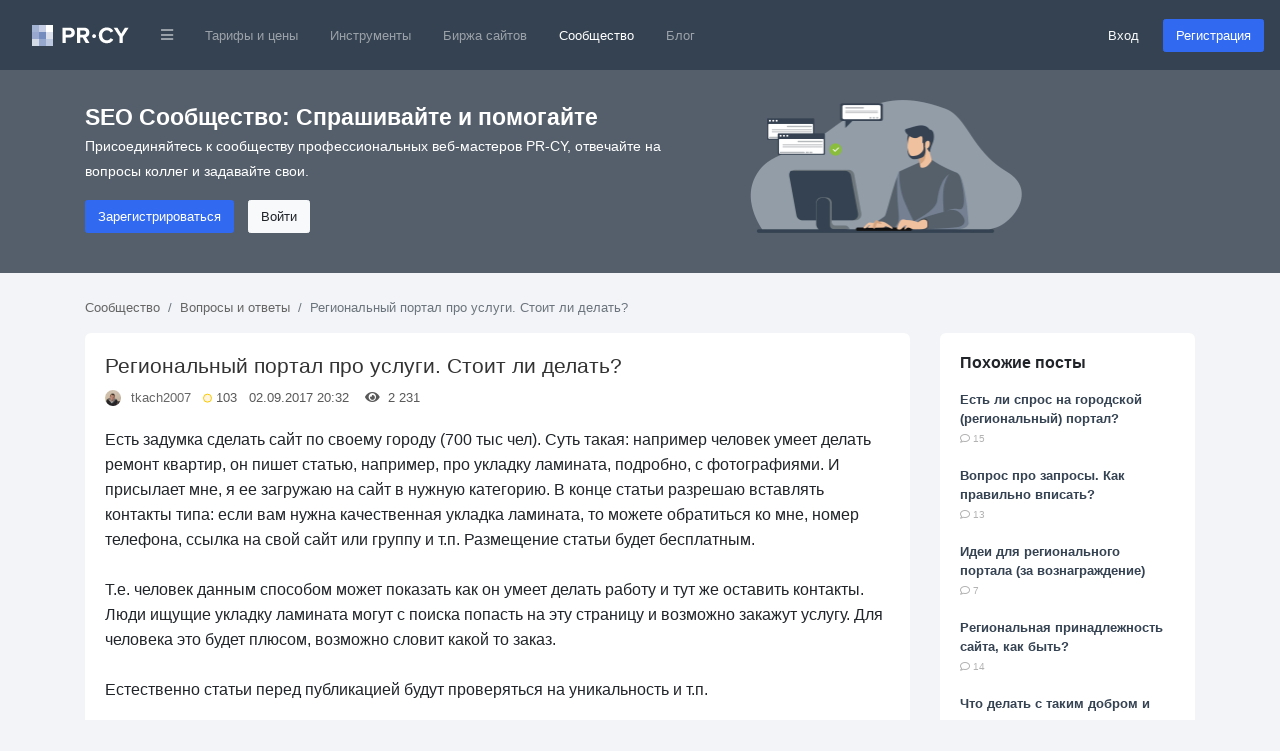

--- FILE ---
content_type: text/html; charset=utf-8
request_url: https://pr-cy.ru/qa/question/34605
body_size: 18301
content:
<!DOCTYPE html>
<html lang="ru">
<head>
<meta name="robots" content="noindex, nofollow">

<meta charset="utf-8">
<title>Региональный портал про услуги. Стоит ли делать? – QA PR-CY</title>

<meta name="description" content="Есть задумка сделать сайт по своему городу (700 тыс чел). Суть такая: например человек умеет делать ремонт квартир, он пишет статью, например, про укладку ламината, подробно, с фотографиями. И присылает мне, я ее загружаю на сайт в нужную категорию. " />
<meta name="bbd978d67995d0bf4a244fdcef17ea32" content="771f10f5e6802620c231b73ec784fac3">

<link rel="canonical" href="https://pr-cy.ru/qa/question/34605"/>


<meta property="og:title" content="Региональный портал про услуги. Стоит ли делать? – QA PR-CY" />
<meta property="og:description" content="Есть задумка сделать сайт по своему городу (700 тыс чел). Суть такая: например человек умеет делать ремонт квартир, он пишет статью, например, про укладку ламината, подробно, с фотографиями. И присылает мне, я ее загружаю на сайт в нужную категорию. " />
<meta name="referrer" content="origin">
  
  <meta name="viewport" content="width=device-width, initial-scale=1.0, maximum-scale=1">
  <meta name="apple-mobile-web-app-capable" content="yes" />
<link rel="shortcut icon" href="/favicon.ico" />
<link rel="icon" type="image/png" href="/images/favicon-120x120.png" sizes="120x120" />
<link rel="icon" type="image/png" href="/images/favicon-64x64.png" sizes="64x64" />
<link rel="icon" type="image/png" href="/images/favicon-48x48.png" sizes="48x48" />
<link rel="icon" type="image/png" href="/images/favicon-32x32.png" sizes="32x32" />
<link rel="icon" type="image/png" href="/images/favicon-16x16.png" sizes="16x16" />


<meta name="google-site-verification" content="FkwN4fZAYee-VGgyrKIEWq_FfB4eTAfYcT2CexfAjs0" />
<meta name='yandex-verification' content='615722f8154b873e' />

<!-- Styles  -->
<link rel="stylesheet" href="/src/dist/styles.css?v=1768562981">

  
  <!-- Scripts -->
    <script type="text/javascript">
      var BASE_URL = 'https://pr-cy.ru';
    </script>

    <script src="https://code.jquery.com/jquery-3.5.1.min.js" integrity="sha256-9/aliU8dGd2tb6OSsuzixeV4y/faTqgFtohetphbbj0=" crossorigin="anonymous"></script>
    <script src="https://cdn.jsdelivr.net/npm/popper.js@1.16.0/dist/umd/popper.min.js" integrity="sha384-Q6E9RHvbIyZFJoft+2mJbHaEWldlvI9IOYy5n3zV9zzTtmI3UksdQRVvoxMfooAo" crossorigin="anonymous"></script>
    <script src="https://stackpath.bootstrapcdn.com/bootstrap/4.5.0/js/bootstrap.min.js" integrity="sha384-OgVRvuATP1z7JjHLkuOU7Xw704+h835Lr+6QL9UvYjZE3Ipu6Tp75j7Bh/kR0JKI" crossorigin="anonymous"></script>

    <script>
      jQuery(function ($) {
        $('[data-toggle="popover"]').popover();
        $('[data-toggle="tooltip"]').tooltip();
      });

      // Back to top
      jQuery(function ($) {
        var offset = 220;
        var duration = 500;
        $(window).scroll(function () {
          if ($(this).scrollTop() > offset) {
            $('.back-to-top').fadeIn(duration);
          } else {
            $('.back-to-top').fadeOut(duration);
          }
        });
        $('.back-to-top').click(function (event) {
          event.preventDefault();
          $('html, body').animate({scrollTop: 0}, duration);
          return false;
        });
      });
    </script>

  <!-- Fonts -->

<script type="application/ld+json">
  {
    "@context" : "http://schema.org",
    "@type" : "Organization",
    "name" : "PR-CY",
    "url" : "https://pr-cy.ru",
    "sameAs" : [
      "https://vk.com/prcyru",
      "https://twitter.com/prcyru",
      "https://plus.google.com/+prcyru",
      "https://www.youtube.com/channel/UCouA7lqMzMePK18mjA_5gEw"
    ]
  }
</script>

<!-- Google Tag Manager -->
<script>
  window.dataLayer = window.dataLayer || [];
  
    </script>

  <!-- Google Tag Manager -->
  <script>
    (function(w,d,s,l,i){w[l]=w[l]||[];w[l].push({'gtm.start':
    new Date().getTime(),event:'gtm.js'});var f=d.getElementsByTagName(s)[0],
    j=d.createElement(s),dl=l!='dataLayer'?'&l='+l:'';j.async=true;j.src=
    'https://sst-gtm.hacklix.com/gtm.js?id='+i+dl;f.parentNode.insertBefore(j,f);
    })(window,document,'script','dataLayer','GTM-5PFVN2G');
  </script>
  <!-- End Google Tag Manager -->


</head>
<body class="bg-full">

<!-- Google Tag Manager (noscript) -->
<noscript><iframe src="https://sst-gtm.hacklix.com/ns.html?id=GTM-5PFVN2G"
  height="0" width="0" style="display:none;visibility:hidden"></iframe></noscript>
<!-- End Google Tag Manager (noscript) -->


<nav class="navbar navbar-expand-lg navbar-dark bg-dark-blue">
  <a class="navbar-brand" href="/" style="padding-left: 1rem">
          <svg xmlns="http://www.w3.org/2000/svg" width="97" height="21"><g fill="none" fill-rule="evenodd"><path fill="#A2B2D2" d="M0 0h7v7H0z"></path><path fill="#C6CEE5" d="M7 0h7v7H7z"></path><path fill="#FEFFFE" d="M14 0h7v7h-7z"></path><path fill="#98A7CE" d="M0 7h7v7H0z"></path><path fill="#758CBF" d="M7 7h7v7H7z"></path><path fill="#DBE0EC" d="M14 7h7v7h-7z"></path><path fill="#D2DAE6" d="M0 14h7v7H0z"></path><path fill="#96A8CE" d="M7 14h7v7H7z"></path><path fill="#BCC8E0" d="M14 14h7v7h-7z"></path><path fill="#FFF" d="M33.784 18v-5.45h3.91c3.312 0 5.152-2.278 5.152-4.946 0-2.69-1.817-4.945-5.152-4.945h-7.176V18h3.266zm3.473-8.326h-3.473v-4.14h3.473c1.288 0 2.254.782 2.254 2.07 0 1.265-.964 2.07-2.252 2.07zM57.49 18l-3.45-5.842c1.656-.39 3.358-1.84 3.358-4.554 0-2.852-1.955-4.945-5.152-4.945H45.07V18h3.266v-5.45h2.392L53.74 18h3.75zm-5.727-8.326h-3.427v-4.14h3.427c1.31 0 2.3.782 2.3 2.07 0 1.288-.99 2.07-2.3 2.07zm23.213 8.602c3.38 0 5.313-1.863 6.417-3.772l-2.806-1.357c-.644 1.265-2.024 2.23-3.61 2.23-2.784 0-4.808-2.138-4.808-5.036 0-2.896 2.022-5.035 4.805-5.035 1.587 0 2.967.99 3.61 2.23l2.807-1.38c-1.08-1.908-3.036-3.748-6.417-3.748-4.6 0-8.165 3.22-8.165 7.935 0 4.716 3.566 7.936 8.166 7.936zM90.792 18v-6.28l5.865-9.06H92.93l-3.77 6.163-3.82-6.164h-3.725l5.91 9.06V18h3.267zm-26.776-6.856c0-1.056-.888-1.944-1.944-1.944s-1.944.888-1.944 1.944c0 1.032.888 1.92 1.944 1.92s1.944-.888 1.944-1.92z"></path></g></svg>
      </a>
  <button class="navbar-toggler" type="button" data-toggle="collapse" data-target="#navbarMainNav" aria-controls="navbarMainNav" aria-expanded="false" aria-label="Toggle navigation">
    <span class="navbar-toggler-icon"></span>
  </button>
  <div class="collapse navbar-collapse" id="navbarMainNav">
    <ul class="navbar-nav mr-auto">
      <li class="nav-item dropdown">
        <a href="#" id="navbarDropdownLinks" class="nav-link" data-toggle="dropdown"><i class="fa fa-bars fa-xs"></i></a>
        <div class="dropdown-menu" aria-labelledby="navbarDropdownLinks">
          <a class="dropdown-item" href="https://pr-cy.ru/"><img src="/static/img/pr-cy/pr-cy.ru.svg" width="16" height="16" alt="PR-CY"> PR-CY</a>
          <a class="dropdown-item" href="https://line.pr-cy.ru/"><img src="/static/img/pr-cy/line.pr-cy.ru.svg" width="16" height="16" alt="Line.PR-CY"> Line.PR-CY</a>
          <a class="dropdown-item" href="https://sites.pr-cy.ru/"><img src="/static/img/pr-cy/sites.pr-cy.ru.svg" width="16" height="16" alt="Sites.PR-CY"> Sites.PR-CY</a>
          <a class="dropdown-item" href="https://pr-cy.ru/sale/">Биржа продажи сайтов</a>
          <a class="dropdown-item" href="https://audit.pr-cy.ru/" rel="nofollow">Ручной аудит сайтов</a>
          <a class="dropdown-item" href="https://talk.pr-cy.ru/" rel="nofollow">Форум вебмастеров</a>
        </div>
      </li>
      <li class="nav-item">
        <a class="nav-link" href="https://a.pr-cy.ru/prices/" rel="nofollow">Тарифы и цены</a>
      </li>
      <li class="nav-item ">
        <a class="nav-link" href="/tools/">Инструменты</a>
      </li>
      <li class="nav-item ">
        <a class="nav-link" href="/sale/">Биржа сайтов</a>
      </li>
      <li class="nav-item active">
        <a class="nav-link" href="/qa/">Сообщество</a></li>
      <li class="nav-item">
        <a class="nav-link" href="/news/">Блог</a>
      </li>
    </ul>

          <form class="form-inline">
        <a href="https://id.pr-cy.ru/signup/login/" class="pr-4 text-light" rel="nofollow">Вход</a>
        <a href="https://id.pr-cy.ru/signup/registration/" rel="nofollow" class="btn btn-info">Регистрация</a>
       </form>
      </div>
</nav>






  <style>
  .hero-singup {
    background: #555f6b;
    color: #ffffff;
    padding: 30px 0 40px;
  }
  .hero-singup__title {
    font-size: 1.42rem;
  }
  .hero-singup__desc {
    max-width: 600px;
    line-height: 1.8;
    font-size: 14px;
  }
  .hero-singup__actions a {
    margin-right: 10px;
  }
</style>
<div class="hero-singup">
  <div class="container">
    <div class="row">
      <div class="col-md-7 col-sm-12">
        <strong class="hero-singup__title" >SEO Сообщество: Спрашивайте и помогайте</strong>
        <p class="hero-singup__desc">Присоединяйтесь к сообществу профессиональных веб-мастеров PR-CY, отвечайте на вопросы коллег и задавайте свои.</p>
        <div class="hero-singup__actions">
          <a href="https://id.pr-cy.ru/signup/registration/" rel="nofollow" class="btn btn-info">Зарегистрироваться</a>
          <a href="https://id.pr-cy.ru/signup/login/" class="btn btn-light" rel="nofollow">Войти</a>
        </div>
      </div>
      <div class="col-md-5 d-none d-sm-none d-md-block">
        <img src="/images/hero-qa.png"
          alt="Q&A SEO" width="272">
      </div>
    </div>
  </div>
</div>

<div class="qa-body">
  <div class="container">
    <ol class="breadcrumb qa-breadcrumb">
      <li class="breadcrumb-item"><a href="/qa/">Сообщество</a></li>
      <li class="breadcrumb-item"><a href="/qa/category/Вопросы и ответы/">Вопросы и ответы</a></li>
      <li class="breadcrumb-item active">Региональный портал про услуги. Стоит ли делать?</li>
    </ol>
    
    <div class="row">
      <div class="col-md-9">
                  <div class="content-box" itemscope itemtype="http://schema.org/Question">
          <div class="content-box__post">
            <div class="question-box question-box--single js-question" id="question-34605">
              <h1 class="question-box__title" itemprop="name">
                Региональный портал про услуги. Стоит ли делать?              </h1>
              <div class="question-box__sub-menu">
                <img src="//selstorage.pr-cy.ru/id/userpics/e09327cb697bebdd1370f00b1dbcfce6_thumb.png" class="question-box__avatar" alt="tkach2007">
                <a href="https://id.pr-cy.ru/user/profile/tkach2007/">tkach2007</a> &nbsp;
                <div class="question-box__rating" title="Рейтинг">
                  <svg width="9" height="10" xmlns="http://www.w3.org/2000/svg"><circle cx="324.5" cy="270.146" r="4" transform="translate(-320 -265)" fill="#FFF4DF" stroke="#F9C900" fill-rule="evenodd"/></svg>
                  103                </div>
                &nbsp;
                02.09.2017 20:32 &nbsp;
                &nbsp;
                <i class="fa fa-eye"></i> &nbsp; 2&nbsp;231 &nbsp;
                &nbsp;
                              </div>
              <div class="question-box__text">
                Есть задумка сделать сайт по своему городу (700 тыс чел). Суть такая: например человек умеет делать ремонт квартир, он пишет статью, например, про укладку ламината, подробно, с фотографиями. И присылает мне, я ее загружаю на сайт в нужную категорию. В конце статьи разрешаю вставлять контакты типа: если вам нужна качественная укладка ламината, то можете обратиться ко мне, номер телефона, ссылка на свой сайт или группу и т.п. Размещение статьи будет бесплатным. <br><br>Т.е. человек данным способом может показать как он умеет делать работу и тут же оставить контакты. Люди ищущие укладку ламината могут с поиска попасть на эту страницу и возможно закажут услугу. Для человека это будет плюсом, возможно словит какой то заказ.<br><br>Естественно статьи перед публикацией будут проверяться на уникальность и т.п. <br><br>Как я буду зарабатывать:<br>1. Контекстная реклама.<br>2. Прямая реклама. Если стрельнет какой то коммерческий запрос, то прямо на той странице и размещать рекламу. Например стрельнул запрос "ремонт квартир", вот прямо в той категории и размещать эту рекламу.<br>3. Например человек хочет оставить активную ссылку на свой сайт то за это брать деньги.<br>В общем способов заработать можно придумать много. Но в приоритете конечно прямая реклама.<br><br>Заинтересовать людей написать статью я смогу.<br><br>Что думаете? Будет интересно кому то или это хрень все? <br><br><br>              </div>
              <div class="question-box__footer">
                <div
                  class="question-box__vote js-voteUp  "
                  onclick='Voter.vote(this, "question", 1)'
                >
                  <svg xmlns="http://www.w3.org/2000/svg" width="11.98" height="11.991" viewBox="0 0 11.98 11.991"><path fill="currentColor" fill-rule="nonzero" d="M6.995 0a1.997 1.997 0 0 1 1.997 1.996 3.78 3.78 0 0 1-.374 1.645l.064-.145h1.657c.859 0 1.563.66 1.635 1.5l.006.141V5.28l-.001.064-.001.06-.46 4.778a1.997 1.997 0 0 1-1.99 1.809H5.383l-.189-.037-1.129-.461h-.569v.498H0V3.998h3.496v.487h.38l1.07-1.375a2.64 2.64 0 0 0 .542-1.415l.007-.193A1.494 1.494 0 0 1 6.995 0Zm-.003 1a.494.494 0 0 0-.497.5c0 .804-.267 1.584-.76 2.222l-1.218 1.57-.15.193h-.871v5.008h.667l.19.037 1.127.46h4.048a.997.997 0 0 0 .976-.787l.018-.116.458-4.73v-.22a.64.64 0 0 0-.64-.64H7.101l.342-.716.273-.572c.181-.378.275-.792.275-1.212a.997.997 0 0 0-1-.997ZM2.496 4.998H1v5.992h1.496V4.998Z"/></svg>
                  <span class="js-ratingCaption">0</span>
                </div>
                <ul class="question-box__tags">
                  <li><i class="fa fa-tags"></i></li>
                                      <li><a href="/qa/tag/%D1%80%D0%B5%D0%B3%D0%B8%D0%BE%D0%BD%D0%B0%D0%BB%D1%8C%D0%BD%D1%8B%D0%B9+%D1%81%D0%B0%D0%B9%D1%82/">региональный сайт</a></li>
                                  </ul>
              </div>
            </div>
            <br>
            <div class="content-comments js-answersTree" id="answersTree34605">
              <!-- editor -->

<div class="content-comments__title">
  Ответы на пост (19)
      <a href="https://id.pr-cy.ru/signup/login/?r=http%3A%2F%2Fpr-cy.ru%2Fqa%2Fquestion%2F34605">Написать ответ</a>
  </div>

  <div class="guest-comments">
  <textarea class="form-control"rows="2" placeholder="Войдите, чтобы написать ответ." disabled="disabled"></textarea>
  <a class="btn btn-info" href="https://id.pr-cy.ru/signup/registration/" rel="nofollow">Быстрая регистрация для ответа</a>
  <a class="btn btn-link" href="https://id.pr-cy.ru/signup/login/?r=https%3A%2F%2Fpr-cy.ru%2Fqa%2Fquestion%2F34605" rel="nofollow">Войти</a>

</div>
      <div class="content-comment  js-answer indent_0 "
      id="answer205118"
      itemprop="suggestedAnswer"
      itemscope
      itemtype="http://schema.org/Answer"
    >
      <div class="content-comment__info">
        <a href="https://id.pr-cy.ru/user/profile/AlexBu/" rel="nofollow">
          <img class="content-comment__avatar" src="https://id.pr-cy.ru/assets/images/avatars/small.png" alt="AlexBu">
        </a>
        <a href="https://id.pr-cy.ru/user/profile/AlexBu/" rel="nofollow"><b>AlexBu</b></a>
        <div class="content-comment__rating" title="Рейтинг">
          <svg width="9" height="10" xmlns="http://www.w3.org/2000/svg"><circle cx="324.5" cy="270.146" r="4" transform="translate(-320 -265)" fill="#FFF4DF" stroke="#F9C900" fill-rule="evenodd"/></svg>
          33        </div>
        02.09.2017 21:24              </div>
      <div class="content-comment__wrap">
        <div class="content-comment__text js-comment-text" itemprop="text">
          Думаю, что для города с населением в 700к жителей уже что-то подобное придумано, но если нет, то задумку нужно воплощать пока не стало поздно. Для создания такого портала существуют специальные движки и скрипты.        </div>
        <div class="content-comment__controls">
          <div class="content-comment__vote js-voteUp disabled   " >
            <svg xmlns="http://www.w3.org/2000/svg" width="11.98" height="11.991" viewBox="0 0 11.98 11.991"><path fill="currentColor" fill-rule="nonzero" d="M6.995 0a1.997 1.997 0 0 1 1.997 1.996 3.78 3.78 0 0 1-.374 1.645l.064-.145h1.657c.859 0 1.563.66 1.635 1.5l.006.141V5.28l-.001.064-.001.06-.46 4.778a1.997 1.997 0 0 1-1.99 1.809H5.383l-.189-.037-1.129-.461h-.569v.498H0V3.998h3.496v.487h.38l1.07-1.375a2.64 2.64 0 0 0 .542-1.415l.007-.193A1.494 1.494 0 0 1 6.995 0Zm-.003 1a.494.494 0 0 0-.497.5c0 .804-.267 1.584-.76 2.222l-1.218 1.57-.15.193h-.871v5.008h.667l.19.037 1.127.46h4.048a.997.997 0 0 0 .976-.787l.018-.116.458-4.73v-.22a.64.64 0 0 0-.64-.64H7.101l.342-.716.273-.572c.181-.378.275-.792.275-1.212a.997.997 0 0 0-1-.997ZM2.496 4.998H1v5.992h1.496V4.998Z"/></svg>
            <span class="js-ratingCaption">0</span>
            <meta itemprop="upvoteCount" content="0" />
          </div>
                                                          </div>
        <div class="js-formHolder"></div>
      </div>
    </div>
        <div class="content-comment  js-answer indent_1 "
      id="answer205120"
      itemprop="suggestedAnswer"
      itemscope
      itemtype="http://schema.org/Answer"
    >
      <div class="content-comment__info">
        <a href="https://id.pr-cy.ru/user/profile/tkach2007/" rel="nofollow">
          <img class="content-comment__avatar" src="//selstorage.pr-cy.ru/id/userpics/e09327cb697bebdd1370f00b1dbcfce6_thumb.png" alt="tkach2007">
        </a>
        <a href="https://id.pr-cy.ru/user/profile/tkach2007/" rel="nofollow"><b>tkach2007</b></a>
        <div class="content-comment__rating" title="Рейтинг">
          <svg width="9" height="10" xmlns="http://www.w3.org/2000/svg"><circle cx="324.5" cy="270.146" r="4" transform="translate(-320 -265)" fill="#FFF4DF" stroke="#F9C900" fill-rule="evenodd"/></svg>
          103        </div>
        02.09.2017 21:26              </div>
      <div class="content-comment__wrap">
        <div class="content-comment__text js-comment-text" itemprop="text">
          Нет у нас ничего подобного. Есть сайты отзывов типа флампа, но они не особо популярны у нас        </div>
        <div class="content-comment__controls">
          <div class="content-comment__vote js-voteUp disabled   " >
            <svg xmlns="http://www.w3.org/2000/svg" width="11.98" height="11.991" viewBox="0 0 11.98 11.991"><path fill="currentColor" fill-rule="nonzero" d="M6.995 0a1.997 1.997 0 0 1 1.997 1.996 3.78 3.78 0 0 1-.374 1.645l.064-.145h1.657c.859 0 1.563.66 1.635 1.5l.006.141V5.28l-.001.064-.001.06-.46 4.778a1.997 1.997 0 0 1-1.99 1.809H5.383l-.189-.037-1.129-.461h-.569v.498H0V3.998h3.496v.487h.38l1.07-1.375a2.64 2.64 0 0 0 .542-1.415l.007-.193A1.494 1.494 0 0 1 6.995 0Zm-.003 1a.494.494 0 0 0-.497.5c0 .804-.267 1.584-.76 2.222l-1.218 1.57-.15.193h-.871v5.008h.667l.19.037 1.127.46h4.048a.997.997 0 0 0 .976-.787l.018-.116.458-4.73v-.22a.64.64 0 0 0-.64-.64H7.101l.342-.716.273-.572c.181-.378.275-.792.275-1.212a.997.997 0 0 0-1-.997ZM2.496 4.998H1v5.992h1.496V4.998Z"/></svg>
            <span class="js-ratingCaption">0</span>
            <meta itemprop="upvoteCount" content="0" />
          </div>
                                                          </div>
        <div class="js-formHolder"></div>
      </div>
    </div>
        <div class="content-comment  js-answer indent_0 "
      id="answer205122"
      itemprop="suggestedAnswer"
      itemscope
      itemtype="http://schema.org/Answer"
    >
      <div class="content-comment__info">
        <a href="https://id.pr-cy.ru/user/profile/Novich0k/" rel="nofollow">
          <img class="content-comment__avatar" src="https://id.pr-cy.ru/assets/images/avatars/small.png" alt="Novich0k">
        </a>
        <a href="https://id.pr-cy.ru/user/profile/Novich0k/" rel="nofollow"><b>Novich0k</b></a>
        <div class="content-comment__rating" title="Рейтинг">
          <svg width="9" height="10" xmlns="http://www.w3.org/2000/svg"><circle cx="324.5" cy="270.146" r="4" transform="translate(-320 -265)" fill="#FFF4DF" stroke="#F9C900" fill-rule="evenodd"/></svg>
          114        </div>
        02.09.2017 22:16              </div>
      <div class="content-comment__wrap">
        <div class="content-comment__text js-comment-text" itemprop="text">
          Как по мне, то хрень какая-то        </div>
        <div class="content-comment__controls">
          <div class="content-comment__vote js-voteUp disabled   " >
            <svg xmlns="http://www.w3.org/2000/svg" width="11.98" height="11.991" viewBox="0 0 11.98 11.991"><path fill="currentColor" fill-rule="nonzero" d="M6.995 0a1.997 1.997 0 0 1 1.997 1.996 3.78 3.78 0 0 1-.374 1.645l.064-.145h1.657c.859 0 1.563.66 1.635 1.5l.006.141V5.28l-.001.064-.001.06-.46 4.778a1.997 1.997 0 0 1-1.99 1.809H5.383l-.189-.037-1.129-.461h-.569v.498H0V3.998h3.496v.487h.38l1.07-1.375a2.64 2.64 0 0 0 .542-1.415l.007-.193A1.494 1.494 0 0 1 6.995 0Zm-.003 1a.494.494 0 0 0-.497.5c0 .804-.267 1.584-.76 2.222l-1.218 1.57-.15.193h-.871v5.008h.667l.19.037 1.127.46h4.048a.997.997 0 0 0 .976-.787l.018-.116.458-4.73v-.22a.64.64 0 0 0-.64-.64H7.101l.342-.716.273-.572c.181-.378.275-.792.275-1.212a.997.997 0 0 0-1-.997ZM2.496 4.998H1v5.992h1.496V4.998Z"/></svg>
            <span class="js-ratingCaption">0</span>
            <meta itemprop="upvoteCount" content="0" />
          </div>
                                                          </div>
        <div class="js-formHolder"></div>
      </div>
    </div>
        <div class="content-comment  js-answer indent_0 "
      id="answer205124"
      itemprop="suggestedAnswer"
      itemscope
      itemtype="http://schema.org/Answer"
    >
      <div class="content-comment__info">
        <a href="https://id.pr-cy.ru/user/profile/garik1331/" rel="nofollow">
          <img class="content-comment__avatar" src="//selstorage.pr-cy.ru/id/userpics/c0c8055862fd9f86d3aff05aa5ddbdcd_thumb.png" alt="garik1331">
        </a>
        <a href="https://id.pr-cy.ru/user/profile/garik1331/" rel="nofollow"><b>garik1331</b></a>
        <div class="content-comment__rating" title="Рейтинг">
          <svg width="9" height="10" xmlns="http://www.w3.org/2000/svg"><circle cx="324.5" cy="270.146" r="4" transform="translate(-320 -265)" fill="#FFF4DF" stroke="#F9C900" fill-rule="evenodd"/></svg>
          1434        </div>
        02.09.2017 22:55              </div>
      <div class="content-comment__wrap">
        <div class="content-comment__text js-comment-text" itemprop="text">
          Идея может и нормальная а бюджет то у вас надеюсь есть хороший <br />
        </div>
        <div class="content-comment__controls">
          <div class="content-comment__vote js-voteUp disabled   content-comment__vote-up" >
            <svg xmlns="http://www.w3.org/2000/svg" width="11.98" height="11.991" viewBox="0 0 11.98 11.991"><path fill="currentColor" fill-rule="nonzero" d="M6.995 0a1.997 1.997 0 0 1 1.997 1.996 3.78 3.78 0 0 1-.374 1.645l.064-.145h1.657c.859 0 1.563.66 1.635 1.5l.006.141V5.28l-.001.064-.001.06-.46 4.778a1.997 1.997 0 0 1-1.99 1.809H5.383l-.189-.037-1.129-.461h-.569v.498H0V3.998h3.496v.487h.38l1.07-1.375a2.64 2.64 0 0 0 .542-1.415l.007-.193A1.494 1.494 0 0 1 6.995 0Zm-.003 1a.494.494 0 0 0-.497.5c0 .804-.267 1.584-.76 2.222l-1.218 1.57-.15.193h-.871v5.008h.667l.19.037 1.127.46h4.048a.997.997 0 0 0 .976-.787l.018-.116.458-4.73v-.22a.64.64 0 0 0-.64-.64H7.101l.342-.716.273-.572c.181-.378.275-.792.275-1.212a.997.997 0 0 0-1-.997ZM2.496 4.998H1v5.992h1.496V4.998Z"/></svg>
            <span class="js-ratingCaption">1</span>
            <meta itemprop="upvoteCount" content="1" />
          </div>
                                                          </div>
        <div class="js-formHolder"></div>
      </div>
    </div>
        <div class="content-comment  js-answer indent_1 "
      id="answer205131"
      itemprop="suggestedAnswer"
      itemscope
      itemtype="http://schema.org/Answer"
    >
      <div class="content-comment__info">
        <a href="https://id.pr-cy.ru/user/profile/tkach2007/" rel="nofollow">
          <img class="content-comment__avatar" src="//selstorage.pr-cy.ru/id/userpics/e09327cb697bebdd1370f00b1dbcfce6_thumb.png" alt="tkach2007">
        </a>
        <a href="https://id.pr-cy.ru/user/profile/tkach2007/" rel="nofollow"><b>tkach2007</b></a>
        <div class="content-comment__rating" title="Рейтинг">
          <svg width="9" height="10" xmlns="http://www.w3.org/2000/svg"><circle cx="324.5" cy="270.146" r="4" transform="translate(-320 -265)" fill="#FFF4DF" stroke="#F9C900" fill-rule="evenodd"/></svg>
          103        </div>
        03.09.2017 06:10              </div>
      <div class="content-comment__wrap">
        <div class="content-comment__text js-comment-text" itemprop="text">
          Бюджета нет. Да и нет цели быстрой раскрутки сайта и быстрого заработка. Пускай он хоть год ничего не приносит. Контент будут писать люди (ну я на это надеюсь по крайней мере), а больше вложений и не нужно.        </div>
        <div class="content-comment__controls">
          <div class="content-comment__vote js-voteUp disabled   " >
            <svg xmlns="http://www.w3.org/2000/svg" width="11.98" height="11.991" viewBox="0 0 11.98 11.991"><path fill="currentColor" fill-rule="nonzero" d="M6.995 0a1.997 1.997 0 0 1 1.997 1.996 3.78 3.78 0 0 1-.374 1.645l.064-.145h1.657c.859 0 1.563.66 1.635 1.5l.006.141V5.28l-.001.064-.001.06-.46 4.778a1.997 1.997 0 0 1-1.99 1.809H5.383l-.189-.037-1.129-.461h-.569v.498H0V3.998h3.496v.487h.38l1.07-1.375a2.64 2.64 0 0 0 .542-1.415l.007-.193A1.494 1.494 0 0 1 6.995 0Zm-.003 1a.494.494 0 0 0-.497.5c0 .804-.267 1.584-.76 2.222l-1.218 1.57-.15.193h-.871v5.008h.667l.19.037 1.127.46h4.048a.997.997 0 0 0 .976-.787l.018-.116.458-4.73v-.22a.64.64 0 0 0-.64-.64H7.101l.342-.716.273-.572c.181-.378.275-.792.275-1.212a.997.997 0 0 0-1-.997ZM2.496 4.998H1v5.992h1.496V4.998Z"/></svg>
            <span class="js-ratingCaption">0</span>
            <meta itemprop="upvoteCount" content="0" />
          </div>
                                                          </div>
        <div class="js-formHolder"></div>
      </div>
    </div>
        <div class="content-comment  js-answer indent_0 "
      id="answer205125"
      itemprop="suggestedAnswer"
      itemscope
      itemtype="http://schema.org/Answer"
    >
      <div class="content-comment__info">
        <a href="https://id.pr-cy.ru/user/profile/DEVEARTS/" rel="nofollow">
          <img class="content-comment__avatar" src="//selstorage.pr-cy.ru/id/userpics/efd7cbb93f5f617706fc285e69b293d0_thumb.png" alt="DEVEARTS">
        </a>
        <a href="https://id.pr-cy.ru/user/profile/DEVEARTS/" rel="nofollow"><b>DEVEARTS</b></a>
        <div class="content-comment__rating" title="Рейтинг">
          <svg width="9" height="10" xmlns="http://www.w3.org/2000/svg"><circle cx="324.5" cy="270.146" r="4" transform="translate(-320 -265)" fill="#FFF4DF" stroke="#F9C900" fill-rule="evenodd"/></svg>
          39        </div>
        02.09.2017 23:15              </div>
      <div class="content-comment__wrap">
        <div class="content-comment__text js-comment-text" itemprop="text">
          Всё всегда упирается в бюджет        </div>
        <div class="content-comment__controls">
          <div class="content-comment__vote js-voteUp disabled   " >
            <svg xmlns="http://www.w3.org/2000/svg" width="11.98" height="11.991" viewBox="0 0 11.98 11.991"><path fill="currentColor" fill-rule="nonzero" d="M6.995 0a1.997 1.997 0 0 1 1.997 1.996 3.78 3.78 0 0 1-.374 1.645l.064-.145h1.657c.859 0 1.563.66 1.635 1.5l.006.141V5.28l-.001.064-.001.06-.46 4.778a1.997 1.997 0 0 1-1.99 1.809H5.383l-.189-.037-1.129-.461h-.569v.498H0V3.998h3.496v.487h.38l1.07-1.375a2.64 2.64 0 0 0 .542-1.415l.007-.193A1.494 1.494 0 0 1 6.995 0Zm-.003 1a.494.494 0 0 0-.497.5c0 .804-.267 1.584-.76 2.222l-1.218 1.57-.15.193h-.871v5.008h.667l.19.037 1.127.46h4.048a.997.997 0 0 0 .976-.787l.018-.116.458-4.73v-.22a.64.64 0 0 0-.64-.64H7.101l.342-.716.273-.572c.181-.378.275-.792.275-1.212a.997.997 0 0 0-1-.997ZM2.496 4.998H1v5.992h1.496V4.998Z"/></svg>
            <span class="js-ratingCaption">0</span>
            <meta itemprop="upvoteCount" content="0" />
          </div>
                                                          </div>
        <div class="js-formHolder"></div>
      </div>
    </div>
        <div class="content-comment  js-answer indent_0 "
      id="answer205126"
      itemprop="suggestedAnswer"
      itemscope
      itemtype="http://schema.org/Answer"
    >
      <div class="content-comment__info">
        <a href="https://id.pr-cy.ru/user/profile/DEVEARTS/" rel="nofollow">
          <img class="content-comment__avatar" src="//selstorage.pr-cy.ru/id/userpics/efd7cbb93f5f617706fc285e69b293d0_thumb.png" alt="DEVEARTS">
        </a>
        <a href="https://id.pr-cy.ru/user/profile/DEVEARTS/" rel="nofollow"><b>DEVEARTS</b></a>
        <div class="content-comment__rating" title="Рейтинг">
          <svg width="9" height="10" xmlns="http://www.w3.org/2000/svg"><circle cx="324.5" cy="270.146" r="4" transform="translate(-320 -265)" fill="#FFF4DF" stroke="#F9C900" fill-rule="evenodd"/></svg>
          39        </div>
        02.09.2017 23:21              </div>
      <div class="content-comment__wrap">
        <div class="content-comment__text js-comment-text" itemprop="text">
          всего лишь осталось загонять эти статьи в около топ хотя бы, делов то))))<br />
<br />
А если реально, то практически все интересные доходные ниши будут заняты корпоративными сайтами и это как минимум одна из проблем        </div>
        <div class="content-comment__controls">
          <div class="content-comment__vote js-voteUp disabled   " >
            <svg xmlns="http://www.w3.org/2000/svg" width="11.98" height="11.991" viewBox="0 0 11.98 11.991"><path fill="currentColor" fill-rule="nonzero" d="M6.995 0a1.997 1.997 0 0 1 1.997 1.996 3.78 3.78 0 0 1-.374 1.645l.064-.145h1.657c.859 0 1.563.66 1.635 1.5l.006.141V5.28l-.001.064-.001.06-.46 4.778a1.997 1.997 0 0 1-1.99 1.809H5.383l-.189-.037-1.129-.461h-.569v.498H0V3.998h3.496v.487h.38l1.07-1.375a2.64 2.64 0 0 0 .542-1.415l.007-.193A1.494 1.494 0 0 1 6.995 0Zm-.003 1a.494.494 0 0 0-.497.5c0 .804-.267 1.584-.76 2.222l-1.218 1.57-.15.193h-.871v5.008h.667l.19.037 1.127.46h4.048a.997.997 0 0 0 .976-.787l.018-.116.458-4.73v-.22a.64.64 0 0 0-.64-.64H7.101l.342-.716.273-.572c.181-.378.275-.792.275-1.212a.997.997 0 0 0-1-.997ZM2.496 4.998H1v5.992h1.496V4.998Z"/></svg>
            <span class="js-ratingCaption">0</span>
            <meta itemprop="upvoteCount" content="0" />
          </div>
                                                          </div>
        <div class="js-formHolder"></div>
      </div>
    </div>
        <div class="content-comment  js-answer indent_1 "
      id="answer205130"
      itemprop="suggestedAnswer"
      itemscope
      itemtype="http://schema.org/Answer"
    >
      <div class="content-comment__info">
        <a href="https://id.pr-cy.ru/user/profile/tkach2007/" rel="nofollow">
          <img class="content-comment__avatar" src="//selstorage.pr-cy.ru/id/userpics/e09327cb697bebdd1370f00b1dbcfce6_thumb.png" alt="tkach2007">
        </a>
        <a href="https://id.pr-cy.ru/user/profile/tkach2007/" rel="nofollow"><b>tkach2007</b></a>
        <div class="content-comment__rating" title="Рейтинг">
          <svg width="9" height="10" xmlns="http://www.w3.org/2000/svg"><circle cx="324.5" cy="270.146" r="4" transform="translate(-320 -265)" fill="#FFF4DF" stroke="#F9C900" fill-rule="evenodd"/></svg>
          103        </div>
        03.09.2017 06:08              </div>
      <div class="content-comment__wrap">
        <div class="content-comment__text js-comment-text" itemprop="text">
          У нас в некоторых нишах конкуренция слабая. Вот я произвожу декоративный камень, создал сайт, оптимизировал, закупил несколько ссылок, через пару месяцев он стал получать трафик с поиска. Стал наравне с конкурентами, сейчас уже почти все нужные запросы в ТОП 10. Некоторые ТОП 3. Я думаю создать &quot;околотоп&quot; будет не слишком сложно. Конечно в запросах типа &quot;натяжные потолки&quot;, &quot;окна пвх&quot; и т.п. сложно будет пробиться, там монстры сидят, а в других темах думаю полегче будет.         </div>
        <div class="content-comment__controls">
          <div class="content-comment__vote js-voteUp disabled   " >
            <svg xmlns="http://www.w3.org/2000/svg" width="11.98" height="11.991" viewBox="0 0 11.98 11.991"><path fill="currentColor" fill-rule="nonzero" d="M6.995 0a1.997 1.997 0 0 1 1.997 1.996 3.78 3.78 0 0 1-.374 1.645l.064-.145h1.657c.859 0 1.563.66 1.635 1.5l.006.141V5.28l-.001.064-.001.06-.46 4.778a1.997 1.997 0 0 1-1.99 1.809H5.383l-.189-.037-1.129-.461h-.569v.498H0V3.998h3.496v.487h.38l1.07-1.375a2.64 2.64 0 0 0 .542-1.415l.007-.193A1.494 1.494 0 0 1 6.995 0Zm-.003 1a.494.494 0 0 0-.497.5c0 .804-.267 1.584-.76 2.222l-1.218 1.57-.15.193h-.871v5.008h.667l.19.037 1.127.46h4.048a.997.997 0 0 0 .976-.787l.018-.116.458-4.73v-.22a.64.64 0 0 0-.64-.64H7.101l.342-.716.273-.572c.181-.378.275-.792.275-1.212a.997.997 0 0 0-1-.997ZM2.496 4.998H1v5.992h1.496V4.998Z"/></svg>
            <span class="js-ratingCaption">0</span>
            <meta itemprop="upvoteCount" content="0" />
          </div>
                                                          </div>
        <div class="js-formHolder"></div>
      </div>
    </div>
        <div class="content-comment  js-answer indent_0 "
      id="answer205128"
      itemprop="suggestedAnswer"
      itemscope
      itemtype="http://schema.org/Answer"
    >
      <div class="content-comment__info">
        <a href="https://id.pr-cy.ru/user/profile/id/404962/" rel="nofollow">
          <img class="content-comment__avatar" src="//selstorage.pr-cy.ru/id/userpics/7bcfced5c51be541372f21034ad55eef_thumb.png" alt="Денис Стародубцев">
        </a>
        <a href="https://id.pr-cy.ru/user/profile/id/404962/" rel="nofollow"><b>Денис Стародубцев</b></a>
        <div class="content-comment__rating" title="Рейтинг">
          <svg width="9" height="10" xmlns="http://www.w3.org/2000/svg"><circle cx="324.5" cy="270.146" r="4" transform="translate(-320 -265)" fill="#FFF4DF" stroke="#F9C900" fill-rule="evenodd"/></svg>
          163        </div>
        03.09.2017 03:22              </div>
      <div class="content-comment__wrap">
        <div class="content-comment__text js-comment-text" itemprop="text">
          тут ключевое &quot;пишет статью и высылает ее мне&quot;. Мечтай, ага.        </div>
        <div class="content-comment__controls">
          <div class="content-comment__vote js-voteUp disabled   content-comment__vote-up" >
            <svg xmlns="http://www.w3.org/2000/svg" width="11.98" height="11.991" viewBox="0 0 11.98 11.991"><path fill="currentColor" fill-rule="nonzero" d="M6.995 0a1.997 1.997 0 0 1 1.997 1.996 3.78 3.78 0 0 1-.374 1.645l.064-.145h1.657c.859 0 1.563.66 1.635 1.5l.006.141V5.28l-.001.064-.001.06-.46 4.778a1.997 1.997 0 0 1-1.99 1.809H5.383l-.189-.037-1.129-.461h-.569v.498H0V3.998h3.496v.487h.38l1.07-1.375a2.64 2.64 0 0 0 .542-1.415l.007-.193A1.494 1.494 0 0 1 6.995 0Zm-.003 1a.494.494 0 0 0-.497.5c0 .804-.267 1.584-.76 2.222l-1.218 1.57-.15.193h-.871v5.008h.667l.19.037 1.127.46h4.048a.997.997 0 0 0 .976-.787l.018-.116.458-4.73v-.22a.64.64 0 0 0-.64-.64H7.101l.342-.716.273-.572c.181-.378.275-.792.275-1.212a.997.997 0 0 0-1-.997ZM2.496 4.998H1v5.992h1.496V4.998Z"/></svg>
            <span class="js-ratingCaption">2</span>
            <meta itemprop="upvoteCount" content="2" />
          </div>
                                                          </div>
        <div class="js-formHolder"></div>
      </div>
    </div>
        <div class="content-comment  js-answer indent_1 "
      id="answer205129"
      itemprop="suggestedAnswer"
      itemscope
      itemtype="http://schema.org/Answer"
    >
      <div class="content-comment__info">
        <a href="https://id.pr-cy.ru/user/profile/tkach2007/" rel="nofollow">
          <img class="content-comment__avatar" src="//selstorage.pr-cy.ru/id/userpics/e09327cb697bebdd1370f00b1dbcfce6_thumb.png" alt="tkach2007">
        </a>
        <a href="https://id.pr-cy.ru/user/profile/tkach2007/" rel="nofollow"><b>tkach2007</b></a>
        <div class="content-comment__rating" title="Рейтинг">
          <svg width="9" height="10" xmlns="http://www.w3.org/2000/svg"><circle cx="324.5" cy="270.146" r="4" transform="translate(-320 -265)" fill="#FFF4DF" stroke="#F9C900" fill-rule="evenodd"/></svg>
          103        </div>
        03.09.2017 06:03              </div>
      <div class="content-comment__wrap">
        <div class="content-comment__text js-comment-text" itemprop="text">
          Ну в целях рекламы своего продукта или услуги возможно и будут писать. Ведь размещение бесплатное. Я вот также офлайн бизнесом занимаюсь и если бы мне предложили такое, то я бы скорее всего согласился. Здесь нужно грамотно составить письмо, чтобы оно заинтересовало людей.         </div>
        <div class="content-comment__controls">
          <div class="content-comment__vote js-voteUp disabled   " >
            <svg xmlns="http://www.w3.org/2000/svg" width="11.98" height="11.991" viewBox="0 0 11.98 11.991"><path fill="currentColor" fill-rule="nonzero" d="M6.995 0a1.997 1.997 0 0 1 1.997 1.996 3.78 3.78 0 0 1-.374 1.645l.064-.145h1.657c.859 0 1.563.66 1.635 1.5l.006.141V5.28l-.001.064-.001.06-.46 4.778a1.997 1.997 0 0 1-1.99 1.809H5.383l-.189-.037-1.129-.461h-.569v.498H0V3.998h3.496v.487h.38l1.07-1.375a2.64 2.64 0 0 0 .542-1.415l.007-.193A1.494 1.494 0 0 1 6.995 0Zm-.003 1a.494.494 0 0 0-.497.5c0 .804-.267 1.584-.76 2.222l-1.218 1.57-.15.193h-.871v5.008h.667l.19.037 1.127.46h4.048a.997.997 0 0 0 .976-.787l.018-.116.458-4.73v-.22a.64.64 0 0 0-.64-.64H7.101l.342-.716.273-.572c.181-.378.275-.792.275-1.212a.997.997 0 0 0-1-.997ZM2.496 4.998H1v5.992h1.496V4.998Z"/></svg>
            <span class="js-ratingCaption">0</span>
            <meta itemprop="upvoteCount" content="0" />
          </div>
                                                          </div>
        <div class="js-formHolder"></div>
      </div>
    </div>
        <div class="content-comment  js-answer indent_1 "
      id="answer205132"
      itemprop="suggestedAnswer"
      itemscope
      itemtype="http://schema.org/Answer"
    >
      <div class="content-comment__info">
        <a href="https://id.pr-cy.ru/user/profile/tkach2007/" rel="nofollow">
          <img class="content-comment__avatar" src="//selstorage.pr-cy.ru/id/userpics/e09327cb697bebdd1370f00b1dbcfce6_thumb.png" alt="tkach2007">
        </a>
        <a href="https://id.pr-cy.ru/user/profile/tkach2007/" rel="nofollow"><b>tkach2007</b></a>
        <div class="content-comment__rating" title="Рейтинг">
          <svg width="9" height="10" xmlns="http://www.w3.org/2000/svg"><circle cx="324.5" cy="270.146" r="4" transform="translate(-320 -265)" fill="#FFF4DF" stroke="#F9C900" fill-rule="evenodd"/></svg>
          103        </div>
        03.09.2017 06:12              </div>
      <div class="content-comment__wrap">
        <div class="content-comment__text js-comment-text" itemprop="text">
          Был в свое время сайт про аренду спецтехники по своему региону. Люди как-то находили этот сайт и отправляли свои объявления - я их загружал на сайт.        </div>
        <div class="content-comment__controls">
          <div class="content-comment__vote js-voteUp disabled   " >
            <svg xmlns="http://www.w3.org/2000/svg" width="11.98" height="11.991" viewBox="0 0 11.98 11.991"><path fill="currentColor" fill-rule="nonzero" d="M6.995 0a1.997 1.997 0 0 1 1.997 1.996 3.78 3.78 0 0 1-.374 1.645l.064-.145h1.657c.859 0 1.563.66 1.635 1.5l.006.141V5.28l-.001.064-.001.06-.46 4.778a1.997 1.997 0 0 1-1.99 1.809H5.383l-.189-.037-1.129-.461h-.569v.498H0V3.998h3.496v.487h.38l1.07-1.375a2.64 2.64 0 0 0 .542-1.415l.007-.193A1.494 1.494 0 0 1 6.995 0Zm-.003 1a.494.494 0 0 0-.497.5c0 .804-.267 1.584-.76 2.222l-1.218 1.57-.15.193h-.871v5.008h.667l.19.037 1.127.46h4.048a.997.997 0 0 0 .976-.787l.018-.116.458-4.73v-.22a.64.64 0 0 0-.64-.64H7.101l.342-.716.273-.572c.181-.378.275-.792.275-1.212a.997.997 0 0 0-1-.997ZM2.496 4.998H1v5.992h1.496V4.998Z"/></svg>
            <span class="js-ratingCaption">0</span>
            <meta itemprop="upvoteCount" content="0" />
          </div>
                                                          </div>
        <div class="js-formHolder"></div>
      </div>
    </div>
        <div class="content-comment  js-answer indent_0 "
      id="answer205135"
      itemprop="suggestedAnswer"
      itemscope
      itemtype="http://schema.org/Answer"
    >
      <div class="content-comment__info">
        <a href="https://id.pr-cy.ru/user/profile/warman4ik/" rel="nofollow">
          <img class="content-comment__avatar" src="//selstorage.pr-cy.ru/id/userpics/1a9a66e97778bd0d8e3c766056ef5462_thumb.png" alt="warman4ik">
        </a>
        <a href="https://id.pr-cy.ru/user/profile/warman4ik/" rel="nofollow"><b>warman4ik</b></a>
        <div class="content-comment__rating" title="Рейтинг">
          <svg width="9" height="10" xmlns="http://www.w3.org/2000/svg"><circle cx="324.5" cy="270.146" r="4" transform="translate(-320 -265)" fill="#FFF4DF" stroke="#F9C900" fill-rule="evenodd"/></svg>
          23        </div>
        03.09.2017 07:10              </div>
      <div class="content-comment__wrap">
        <div class="content-comment__text js-comment-text" itemprop="text">
          Если вы будете работать по такой схеме то шанс успеха минимальный имхо.<br />
Нужно всё автоматизировать, зачем человеку тратить время на написание статьи и потом ждать с моря погоды пока вы её разместите на сайте?<br />
Тем более учитывая что такие гиганты как авито и тому подобные не дадут вам особо разгуляться.        </div>
        <div class="content-comment__controls">
          <div class="content-comment__vote js-voteUp disabled   content-comment__vote-up" >
            <svg xmlns="http://www.w3.org/2000/svg" width="11.98" height="11.991" viewBox="0 0 11.98 11.991"><path fill="currentColor" fill-rule="nonzero" d="M6.995 0a1.997 1.997 0 0 1 1.997 1.996 3.78 3.78 0 0 1-.374 1.645l.064-.145h1.657c.859 0 1.563.66 1.635 1.5l.006.141V5.28l-.001.064-.001.06-.46 4.778a1.997 1.997 0 0 1-1.99 1.809H5.383l-.189-.037-1.129-.461h-.569v.498H0V3.998h3.496v.487h.38l1.07-1.375a2.64 2.64 0 0 0 .542-1.415l.007-.193A1.494 1.494 0 0 1 6.995 0Zm-.003 1a.494.494 0 0 0-.497.5c0 .804-.267 1.584-.76 2.222l-1.218 1.57-.15.193h-.871v5.008h.667l.19.037 1.127.46h4.048a.997.997 0 0 0 .976-.787l.018-.116.458-4.73v-.22a.64.64 0 0 0-.64-.64H7.101l.342-.716.273-.572c.181-.378.275-.792.275-1.212a.997.997 0 0 0-1-.997ZM2.496 4.998H1v5.992h1.496V4.998Z"/></svg>
            <span class="js-ratingCaption">2</span>
            <meta itemprop="upvoteCount" content="2" />
          </div>
                                                          </div>
        <div class="js-formHolder"></div>
      </div>
    </div>
        <div class="content-comment  js-answer indent_1 "
      id="answer205136"
      itemprop="suggestedAnswer"
      itemscope
      itemtype="http://schema.org/Answer"
    >
      <div class="content-comment__info">
        <a href="https://id.pr-cy.ru/user/profile/tkach2007/" rel="nofollow">
          <img class="content-comment__avatar" src="//selstorage.pr-cy.ru/id/userpics/e09327cb697bebdd1370f00b1dbcfce6_thumb.png" alt="tkach2007">
        </a>
        <a href="https://id.pr-cy.ru/user/profile/tkach2007/" rel="nofollow"><b>tkach2007</b></a>
        <div class="content-comment__rating" title="Рейтинг">
          <svg width="9" height="10" xmlns="http://www.w3.org/2000/svg"><circle cx="324.5" cy="270.146" r="4" transform="translate(-320 -265)" fill="#FFF4DF" stroke="#F9C900" fill-rule="evenodd"/></svg>
          103        </div>
        03.09.2017 07:33              </div>
      <div class="content-comment__wrap">
        <div class="content-comment__text js-comment-text" itemprop="text">
          А что оптимизировать? Добавление статьи?<br />
Суть в том, что человек с помощью статьи покажет, что он действительно умеет делать эту работу. <br />
На авито только список услуг, а как и кто именно делает эту работу непонятно.<br />
Вот мне понадобилось поменять как-то сантехнику, я забиваю в поиске &quot;замена сантехники&quot; мне вылазят куча сайтов, где расписано какие они крутые, всякие счетчики (типа успей пока скидка есть) и всякая другая ненужная информация. А мне то надо было убедиться реально ли они могут сделать качественно, что я хочу? Вдруг за этими сайтами жопорукие узбеки сидят и приедут мне налепят... <br />
В итоге я через знакомых нашел сантехника, по рекомендации. <br />
Но не у всех есть такие знакомые. А мой сайт поможет таким людям выбрать специалиста        </div>
        <div class="content-comment__controls">
          <div class="content-comment__vote js-voteUp disabled   " >
            <svg xmlns="http://www.w3.org/2000/svg" width="11.98" height="11.991" viewBox="0 0 11.98 11.991"><path fill="currentColor" fill-rule="nonzero" d="M6.995 0a1.997 1.997 0 0 1 1.997 1.996 3.78 3.78 0 0 1-.374 1.645l.064-.145h1.657c.859 0 1.563.66 1.635 1.5l.006.141V5.28l-.001.064-.001.06-.46 4.778a1.997 1.997 0 0 1-1.99 1.809H5.383l-.189-.037-1.129-.461h-.569v.498H0V3.998h3.496v.487h.38l1.07-1.375a2.64 2.64 0 0 0 .542-1.415l.007-.193A1.494 1.494 0 0 1 6.995 0Zm-.003 1a.494.494 0 0 0-.497.5c0 .804-.267 1.584-.76 2.222l-1.218 1.57-.15.193h-.871v5.008h.667l.19.037 1.127.46h4.048a.997.997 0 0 0 .976-.787l.018-.116.458-4.73v-.22a.64.64 0 0 0-.64-.64H7.101l.342-.716.273-.572c.181-.378.275-.792.275-1.212a.997.997 0 0 0-1-.997ZM2.496 4.998H1v5.992h1.496V4.998Z"/></svg>
            <span class="js-ratingCaption">0</span>
            <meta itemprop="upvoteCount" content="0" />
          </div>
                                                          </div>
        <div class="js-formHolder"></div>
      </div>
    </div>
        <div class="content-comment  js-answer indent_0 "
      id="answer205137"
      itemprop="suggestedAnswer"
      itemscope
      itemtype="http://schema.org/Answer"
    >
      <div class="content-comment__info">
        <a href="https://id.pr-cy.ru/user/profile/id/404962/" rel="nofollow">
          <img class="content-comment__avatar" src="//selstorage.pr-cy.ru/id/userpics/7bcfced5c51be541372f21034ad55eef_thumb.png" alt="Денис Стародубцев">
        </a>
        <a href="https://id.pr-cy.ru/user/profile/id/404962/" rel="nofollow"><b>Денис Стародубцев</b></a>
        <div class="content-comment__rating" title="Рейтинг">
          <svg width="9" height="10" xmlns="http://www.w3.org/2000/svg"><circle cx="324.5" cy="270.146" r="4" transform="translate(-320 -265)" fill="#FFF4DF" stroke="#F9C900" fill-rule="evenodd"/></svg>
          163        </div>
        03.09.2017 07:41              </div>
      <div class="content-comment__wrap">
        <div class="content-comment__text js-comment-text" itemprop="text">
          попробуй если так уверен, хуже не будет        </div>
        <div class="content-comment__controls">
          <div class="content-comment__vote js-voteUp disabled   " >
            <svg xmlns="http://www.w3.org/2000/svg" width="11.98" height="11.991" viewBox="0 0 11.98 11.991"><path fill="currentColor" fill-rule="nonzero" d="M6.995 0a1.997 1.997 0 0 1 1.997 1.996 3.78 3.78 0 0 1-.374 1.645l.064-.145h1.657c.859 0 1.563.66 1.635 1.5l.006.141V5.28l-.001.064-.001.06-.46 4.778a1.997 1.997 0 0 1-1.99 1.809H5.383l-.189-.037-1.129-.461h-.569v.498H0V3.998h3.496v.487h.38l1.07-1.375a2.64 2.64 0 0 0 .542-1.415l.007-.193A1.494 1.494 0 0 1 6.995 0Zm-.003 1a.494.494 0 0 0-.497.5c0 .804-.267 1.584-.76 2.222l-1.218 1.57-.15.193h-.871v5.008h.667l.19.037 1.127.46h4.048a.997.997 0 0 0 .976-.787l.018-.116.458-4.73v-.22a.64.64 0 0 0-.64-.64H7.101l.342-.716.273-.572c.181-.378.275-.792.275-1.212a.997.997 0 0 0-1-.997ZM2.496 4.998H1v5.992h1.496V4.998Z"/></svg>
            <span class="js-ratingCaption">0</span>
            <meta itemprop="upvoteCount" content="0" />
          </div>
                                                          </div>
        <div class="js-formHolder"></div>
      </div>
    </div>
        <div class="content-comment  js-answer indent_0 "
      id="answer205144"
      itemprop="suggestedAnswer"
      itemscope
      itemtype="http://schema.org/Answer"
    >
      <div class="content-comment__info">
        <a href="https://id.pr-cy.ru/user/profile/DEVEARTS/" rel="nofollow">
          <img class="content-comment__avatar" src="//selstorage.pr-cy.ru/id/userpics/efd7cbb93f5f617706fc285e69b293d0_thumb.png" alt="DEVEARTS">
        </a>
        <a href="https://id.pr-cy.ru/user/profile/DEVEARTS/" rel="nofollow"><b>DEVEARTS</b></a>
        <div class="content-comment__rating" title="Рейтинг">
          <svg width="9" height="10" xmlns="http://www.w3.org/2000/svg"><circle cx="324.5" cy="270.146" r="4" transform="translate(-320 -265)" fill="#FFF4DF" stroke="#F9C900" fill-rule="evenodd"/></svg>
          39        </div>
        03.09.2017 10:17              </div>
      <div class="content-comment__wrap">
        <div class="content-comment__text js-comment-text" itemprop="text">
          Ну а если уж совсем откровенно, ни какого велосипеда Вы не придумали, либо любой каталог статей этому пример, смысл грубо говоря такой же. <br />
Вообщем без обид, но ровным счётом не продуманно ничего, надо ещё думать над всем этим, монетизация такова ресурса, очень трудозатратна, особенно если Вы не сможете львиную долю работы делать или вливать приличные средства, а касаемо ответа &quot; пускай он хоть год ничего не приносит&quot;, назревает вопрос, а зачем его тогда создавать?        </div>
        <div class="content-comment__controls">
          <div class="content-comment__vote js-voteUp disabled   " >
            <svg xmlns="http://www.w3.org/2000/svg" width="11.98" height="11.991" viewBox="0 0 11.98 11.991"><path fill="currentColor" fill-rule="nonzero" d="M6.995 0a1.997 1.997 0 0 1 1.997 1.996 3.78 3.78 0 0 1-.374 1.645l.064-.145h1.657c.859 0 1.563.66 1.635 1.5l.006.141V5.28l-.001.064-.001.06-.46 4.778a1.997 1.997 0 0 1-1.99 1.809H5.383l-.189-.037-1.129-.461h-.569v.498H0V3.998h3.496v.487h.38l1.07-1.375a2.64 2.64 0 0 0 .542-1.415l.007-.193A1.494 1.494 0 0 1 6.995 0Zm-.003 1a.494.494 0 0 0-.497.5c0 .804-.267 1.584-.76 2.222l-1.218 1.57-.15.193h-.871v5.008h.667l.19.037 1.127.46h4.048a.997.997 0 0 0 .976-.787l.018-.116.458-4.73v-.22a.64.64 0 0 0-.64-.64H7.101l.342-.716.273-.572c.181-.378.275-.792.275-1.212a.997.997 0 0 0-1-.997ZM2.496 4.998H1v5.992h1.496V4.998Z"/></svg>
            <span class="js-ratingCaption">0</span>
            <meta itemprop="upvoteCount" content="0" />
          </div>
                                                          </div>
        <div class="js-formHolder"></div>
      </div>
    </div>
        <div class="content-comment  js-answer indent_0 "
      id="answer205146"
      itemprop="suggestedAnswer"
      itemscope
      itemtype="http://schema.org/Answer"
    >
      <div class="content-comment__info">
        <a href="https://id.pr-cy.ru/user/profile/Mikhailissimo/" rel="nofollow">
          <img class="content-comment__avatar" src="https://id.pr-cy.ru/assets/images/avatars/small.png" alt="Mikhailissimo">
        </a>
        <a href="https://id.pr-cy.ru/user/profile/Mikhailissimo/" rel="nofollow"><b>Mikhailissimo</b></a>
        <div class="content-comment__rating" title="Рейтинг">
          <svg width="9" height="10" xmlns="http://www.w3.org/2000/svg"><circle cx="324.5" cy="270.146" r="4" transform="translate(-320 -265)" fill="#FFF4DF" stroke="#F9C900" fill-rule="evenodd"/></svg>
          87        </div>
        03.09.2017 10:41              </div>
      <div class="content-comment__wrap">
        <div class="content-comment__text js-comment-text" itemprop="text">
          По сути дела, получится тупо каталог статей со ссылками. Это будет совершенно неинтересно и, имхо, довольно безрезультатно.<br />
<br />
Если такое и делать, то можно преподнести в более интересном свете: не как статейник со ссылками, а социальный проект с интервью с интересными жителями района.<br />
<br />
Т.е. вы публикуете не тупо статьи, а полноценные интервью с теми, кто оказывает услуги или что-то производит, подавая это не как рекламу, а как разговор с успешным местным жителем, разбавляя это интервью с теми, кто просто имеет какое-нибудь интересное хобби (тоже из числа местных). На выходе получается не каталог статей, а полноценный региональный портал с интересной идеей, вокруг которого можно собрать сообщество, которому будет действительно любопытно следить за новыми материалами.<br />
<br />
Накидать &quot;типовой&quot; план интервью, корректируя его под конкретного человека, не так уж и сложно, а сами интервью можно проводить через электропочту или мессенджеры, просто разослав вопросы заинтересованным людям и оговорив условия. Вполне вероятно, что это будет воспринято более позитивно, потому что &quot;напишите для нас статью, а мы поставим ссылку&quot; - это трешак по сути, а &quot;мы местный онлайн-журнал и хотим взять у вас интервью&quot; - это даже солидно.        </div>
        <div class="content-comment__controls">
          <div class="content-comment__vote js-voteUp disabled   content-comment__vote-up" >
            <svg xmlns="http://www.w3.org/2000/svg" width="11.98" height="11.991" viewBox="0 0 11.98 11.991"><path fill="currentColor" fill-rule="nonzero" d="M6.995 0a1.997 1.997 0 0 1 1.997 1.996 3.78 3.78 0 0 1-.374 1.645l.064-.145h1.657c.859 0 1.563.66 1.635 1.5l.006.141V5.28l-.001.064-.001.06-.46 4.778a1.997 1.997 0 0 1-1.99 1.809H5.383l-.189-.037-1.129-.461h-.569v.498H0V3.998h3.496v.487h.38l1.07-1.375a2.64 2.64 0 0 0 .542-1.415l.007-.193A1.494 1.494 0 0 1 6.995 0Zm-.003 1a.494.494 0 0 0-.497.5c0 .804-.267 1.584-.76 2.222l-1.218 1.57-.15.193h-.871v5.008h.667l.19.037 1.127.46h4.048a.997.997 0 0 0 .976-.787l.018-.116.458-4.73v-.22a.64.64 0 0 0-.64-.64H7.101l.342-.716.273-.572c.181-.378.275-.792.275-1.212a.997.997 0 0 0-1-.997ZM2.496 4.998H1v5.992h1.496V4.998Z"/></svg>
            <span class="js-ratingCaption">2</span>
            <meta itemprop="upvoteCount" content="2" />
          </div>
                                                          </div>
        <div class="js-formHolder"></div>
      </div>
    </div>
        <div class="content-comment  js-answer indent_1 "
      id="answer205151"
      itemprop="suggestedAnswer"
      itemscope
      itemtype="http://schema.org/Answer"
    >
      <div class="content-comment__info">
        <a href="https://id.pr-cy.ru/user/profile/DEVEARTS/" rel="nofollow">
          <img class="content-comment__avatar" src="//selstorage.pr-cy.ru/id/userpics/efd7cbb93f5f617706fc285e69b293d0_thumb.png" alt="DEVEARTS">
        </a>
        <a href="https://id.pr-cy.ru/user/profile/DEVEARTS/" rel="nofollow"><b>DEVEARTS</b></a>
        <div class="content-comment__rating" title="Рейтинг">
          <svg width="9" height="10" xmlns="http://www.w3.org/2000/svg"><circle cx="324.5" cy="270.146" r="4" transform="translate(-320 -265)" fill="#FFF4DF" stroke="#F9C900" fill-rule="evenodd"/></svg>
          39        </div>
        03.09.2017 12:18              </div>
      <div class="content-comment__wrap">
        <div class="content-comment__text js-comment-text" itemprop="text">
          и того это обычная городская газета, замечу именно городская, а как правило у них есть сайт и на нём всё ровным счетом что Вы и сказали, плюс куча новостей местного масштаба        </div>
        <div class="content-comment__controls">
          <div class="content-comment__vote js-voteUp disabled   " >
            <svg xmlns="http://www.w3.org/2000/svg" width="11.98" height="11.991" viewBox="0 0 11.98 11.991"><path fill="currentColor" fill-rule="nonzero" d="M6.995 0a1.997 1.997 0 0 1 1.997 1.996 3.78 3.78 0 0 1-.374 1.645l.064-.145h1.657c.859 0 1.563.66 1.635 1.5l.006.141V5.28l-.001.064-.001.06-.46 4.778a1.997 1.997 0 0 1-1.99 1.809H5.383l-.189-.037-1.129-.461h-.569v.498H0V3.998h3.496v.487h.38l1.07-1.375a2.64 2.64 0 0 0 .542-1.415l.007-.193A1.494 1.494 0 0 1 6.995 0Zm-.003 1a.494.494 0 0 0-.497.5c0 .804-.267 1.584-.76 2.222l-1.218 1.57-.15.193h-.871v5.008h.667l.19.037 1.127.46h4.048a.997.997 0 0 0 .976-.787l.018-.116.458-4.73v-.22a.64.64 0 0 0-.64-.64H7.101l.342-.716.273-.572c.181-.378.275-.792.275-1.212a.997.997 0 0 0-1-.997ZM2.496 4.998H1v5.992h1.496V4.998Z"/></svg>
            <span class="js-ratingCaption">0</span>
            <meta itemprop="upvoteCount" content="0" />
          </div>
                                                          </div>
        <div class="js-formHolder"></div>
      </div>
    </div>
        <div class="content-comment  js-answer indent_0 "
      id="answer205156"
      itemprop="suggestedAnswer"
      itemscope
      itemtype="http://schema.org/Answer"
    >
      <div class="content-comment__info">
        <a href="https://id.pr-cy.ru/user/profile/daniilbaza/" rel="nofollow">
          <img class="content-comment__avatar" src="//selstorage.pr-cy.ru/id/userpics/042e621f7857feba2a1c166cedbd9108_thumb.png" alt="daniilbaza">
        </a>
        <a href="https://id.pr-cy.ru/user/profile/daniilbaza/" rel="nofollow"><b>daniilbaza</b></a>
        <div class="content-comment__rating" title="Рейтинг">
          <svg width="9" height="10" xmlns="http://www.w3.org/2000/svg"><circle cx="324.5" cy="270.146" r="4" transform="translate(-320 -265)" fill="#FFF4DF" stroke="#F9C900" fill-rule="evenodd"/></svg>
          12        </div>
        03.09.2017 13:01              </div>
      <div class="content-comment__wrap">
        <div class="content-comment__text js-comment-text" itemprop="text">
          Сейчас для этого есть куча сервисов типа профи.ру, юду, ремонтник.ру и т.д. Там как раз свои работы выставляют и заказы принимают. Конкурировать Вы с ними точно не сможете, но какой-то трафик, вероятно, будете собирать. Я бы на месте исполнителей регистрировался именно там, а не у Вас на сайте.         </div>
        <div class="content-comment__controls">
          <div class="content-comment__vote js-voteUp disabled   content-comment__vote-up" >
            <svg xmlns="http://www.w3.org/2000/svg" width="11.98" height="11.991" viewBox="0 0 11.98 11.991"><path fill="currentColor" fill-rule="nonzero" d="M6.995 0a1.997 1.997 0 0 1 1.997 1.996 3.78 3.78 0 0 1-.374 1.645l.064-.145h1.657c.859 0 1.563.66 1.635 1.5l.006.141V5.28l-.001.064-.001.06-.46 4.778a1.997 1.997 0 0 1-1.99 1.809H5.383l-.189-.037-1.129-.461h-.569v.498H0V3.998h3.496v.487h.38l1.07-1.375a2.64 2.64 0 0 0 .542-1.415l.007-.193A1.494 1.494 0 0 1 6.995 0Zm-.003 1a.494.494 0 0 0-.497.5c0 .804-.267 1.584-.76 2.222l-1.218 1.57-.15.193h-.871v5.008h.667l.19.037 1.127.46h4.048a.997.997 0 0 0 .976-.787l.018-.116.458-4.73v-.22a.64.64 0 0 0-.64-.64H7.101l.342-.716.273-.572c.181-.378.275-.792.275-1.212a.997.997 0 0 0-1-.997ZM2.496 4.998H1v5.992h1.496V4.998Z"/></svg>
            <span class="js-ratingCaption">1</span>
            <meta itemprop="upvoteCount" content="1" />
          </div>
                                                          </div>
        <div class="js-formHolder"></div>
      </div>
    </div>
        <div class="content-comment  js-answer indent_0 "
      id="answer205174"
      itemprop="suggestedAnswer"
      itemscope
      itemtype="http://schema.org/Answer"
    >
      <div class="content-comment__info">
        <a href="https://id.pr-cy.ru/user/profile/sansan/" rel="nofollow">
          <img class="content-comment__avatar" src="//selstorage.pr-cy.ru/id/userpics/afffe3e0745bd6492f4fa604bd67dd82_thumb.png" alt="sansan">
        </a>
        <a href="https://id.pr-cy.ru/user/profile/sansan/" rel="nofollow"><b>sansan</b></a>
        <div class="content-comment__rating" title="Рейтинг">
          <svg width="9" height="10" xmlns="http://www.w3.org/2000/svg"><circle cx="324.5" cy="270.146" r="4" transform="translate(-320 -265)" fill="#FFF4DF" stroke="#F9C900" fill-rule="evenodd"/></svg>
          1680        </div>
        03.09.2017 15:40              </div>
      <div class="content-comment__wrap">
        <div class="content-comment__text js-comment-text" itemprop="text">
          Имхо, &quot;хрень всё&quot;.<br />
Заваял (не так давно) доску объявлений для городка жителей на... 6000 чел (не 700К). Принцип  -доска-не-доска - из перечисленного всё есть.<br />
Толку ноль. Не нужен местный &quot;бюро объявлений&quot;. Пациент? - пожалста: _iksha-town.ru/doska-ob-yavlenij Каждый день постят... черти что :)<br />
<br />
Собстно... у меня вопрос &quot;заработать&quot; не стоял вовсе, всё бесплатно.        </div>
        <div class="content-comment__controls">
          <div class="content-comment__vote js-voteUp disabled   " >
            <svg xmlns="http://www.w3.org/2000/svg" width="11.98" height="11.991" viewBox="0 0 11.98 11.991"><path fill="currentColor" fill-rule="nonzero" d="M6.995 0a1.997 1.997 0 0 1 1.997 1.996 3.78 3.78 0 0 1-.374 1.645l.064-.145h1.657c.859 0 1.563.66 1.635 1.5l.006.141V5.28l-.001.064-.001.06-.46 4.778a1.997 1.997 0 0 1-1.99 1.809H5.383l-.189-.037-1.129-.461h-.569v.498H0V3.998h3.496v.487h.38l1.07-1.375a2.64 2.64 0 0 0 .542-1.415l.007-.193A1.494 1.494 0 0 1 6.995 0Zm-.003 1a.494.494 0 0 0-.497.5c0 .804-.267 1.584-.76 2.222l-1.218 1.57-.15.193h-.871v5.008h.667l.19.037 1.127.46h4.048a.997.997 0 0 0 .976-.787l.018-.116.458-4.73v-.22a.64.64 0 0 0-.64-.64H7.101l.342-.716.273-.572c.181-.378.275-.792.275-1.212a.997.997 0 0 0-1-.997ZM2.496 4.998H1v5.992h1.496V4.998Z"/></svg>
            <span class="js-ratingCaption">0</span>
            <meta itemprop="upvoteCount" content="0" />
          </div>
                                                          </div>
        <div class="js-formHolder"></div>
      </div>
    </div>
  


  <div class="guest-comments">
  <textarea class="form-control"rows="2" placeholder="Войдите, чтобы написать ответ." disabled="disabled"></textarea>
  <a class="btn btn-info" href="https://id.pr-cy.ru/signup/registration/" rel="nofollow">Быстрая регистрация для ответа</a>
  <a class="btn btn-link" href="https://id.pr-cy.ru/signup/login/?r=https%3A%2F%2Fpr-cy.ru%2Fqa%2Fquestion%2F34605" rel="nofollow">Войти</a>

</div>

<link rel="stylesheet" href="/js/redactor/redactor.css" />
<script src="/js/redactor/redactor.min.js"></script>
<script src="/js/redactor/_langs/ru.js"></script>
<script type="text/javascript">
$R('#comment', {
    minHeight: '70px',
    buttons: ['html', 'format', 'bold', 'italic', 'image', 'link'],
    formatting: ['p', 'pre'],
    pasteLinkTarget: '_blank',
    pasteImages: false,
    lang: 'ru',
    breakline: true,
    imageUpload: '/qa/uploadFileS3/'
});
</script>
            </div>
          </div>
        </div>
      </div>
      <div class="col-md-3">
                  <div class="plain-box">
            <h3 class="plain-box__title">Похожие посты</h3>
            <div class="plain-box__content">
              <ul class="list-unstyled">
                              <li><a href="/qa/question/4958" class="bold">Есть ли спрос на городской (региональный) портал?</a><br> <span class="gray small"><i class="far fa-comment"></i> 15</span></li><br>
                              <li><a href="/qa/question/35702" class="bold">Вопрос про запросы. Как правильно вписать?</a><br> <span class="gray small"><i class="far fa-comment"></i> 13</span></li><br>
                              <li><a href="/qa/question/35138" class="bold">Идеи для регионального портала (за вознаграждение)</a><br> <span class="gray small"><i class="far fa-comment"></i> 7</span></li><br>
                              <li><a href="/qa/question/34735" class="bold">Региональная принадлежность сайта, как быть?</a><br> <span class="gray small"><i class="far fa-comment"></i> 14</span></li><br>
                              <li><a href="/qa/question/19938" class="bold">Что делать с таким добром и стоит ли связываться</a><br> <span class="gray small"><i class="far fa-comment"></i> 5</span></li><br>
                            </ul>
            </div>
          </div>
        
        <div style="padding: 15px;border: 2px solid #b7cffd;border-radius: 6px; position: sticky; top: 20px;">
                      <h4><a href="/analysis/">Анализ сайта</a></h4>
                    <p>Поможем улучшить ваш сайт.</p>
          <form method="post" action="/analysis/" style="text-align: center;">
            <div style="margin-bottom: 7px;">
              <input class="form-control" name="url" type="text" id="domain" placeholder="Введите домен…">
            </div>
            <button type="submit" class="btn btn-info btn-block">Начать</button>
          </form>
        </div>
      </div>
    </div>
  </div>
</div>


<br><br>


<div class="d-none d-md-block">
  <div onclick="scrollToTop();" id="backToTop" class="back-to-top"><i class="fa fa-chevron-up"></i></div>
</div>

<footer class="footer-page">
  <div class="container">
    <div class="row">
      <div class="col-md-3 col-sm-12 col-12">
        <svg width="97" height="21" xmlns="http://www.w3.org/2000/svg"><g fill-rule="nonzero" fill="none"><path fill="#ADB2BB" d="M0 0h7v7H0z"/><path fill="#CCCED5" d="M7 0h7v7H7z"/><path fill="#FEFFFE" d="M14 0h7v7h-7z"/><path fill="#A3A7B2" d="M0 7h7v7H0z"/><path fill="#858C9A" d="M7 7h7v7H7z"/><path fill="#DFE0E3" d="M14 7h7v7h-7z"/><path fill="#D8D9DD" d="M0 14h7v7H0z"/><path fill="#A2A8B2" d="M7 14h7v7H7z"/><path fill="#C4C8CF" d="M14 14h7v7h-7z"/><path d="M33.784 18v-5.45h3.91c3.312 0 5.152-2.278 5.152-4.946 0-2.69-1.817-4.945-5.152-4.945h-7.176V18h3.266zm3.473-8.326h-3.473v-4.14h3.473c1.288 0 2.254.782 2.254 2.07 0 1.265-.964 2.07-2.252 2.07h-.002zM57.49 18l-3.45-5.842c1.656-.39 3.358-1.84 3.358-4.554 0-2.852-1.955-4.945-5.152-4.945H45.07V18h3.266v-5.45h2.392L53.74 18h3.75zm-5.727-8.326h-3.427v-4.14h3.427c1.31 0 2.3.782 2.3 2.07 0 1.288-.99 2.07-2.3 2.07zm23.213 8.602c3.38 0 5.313-1.863 6.417-3.772l-2.806-1.357c-.644 1.265-2.024 2.23-3.61 2.23-2.784 0-4.808-2.138-4.808-5.036 0-2.896 2.022-5.035 4.805-5.035 1.587 0 2.967.99 3.61 2.23l2.807-1.38c-1.08-1.908-3.036-3.748-6.417-3.748-4.6 0-8.165 3.22-8.165 7.935 0 4.716 3.566 7.936 8.166 7.936l.001-.003zM90.792 18v-6.28l5.865-9.06H92.93l-3.77 6.163-3.82-6.164h-3.725l5.91 9.06V18h3.267zm-26.776-6.856A1.967 1.967 0 0062.072 9.2a1.967 1.967 0 00-1.944 1.944c0 1.032.888 1.92 1.944 1.92s1.944-.888 1.944-1.92z" fill="#5F6975"/></g></svg>
        <div class="footer-page__copyright">
          © 2006—2026          <ul style="margin-top: 15px;">
            <li>
              <a href="https://vk.com/prcyru" target="_blank" rel="nofollow">
                <svg class="footer-page__svg" width="22" height="13" xmlns="http://www.w3.org/2000/svg"><path d="M21.858 11.353a1.505 1.505 0 00-.075-.143c-.38-.687-1.11-1.53-2.185-2.53l-.023-.022-.011-.011-.012-.012h-.011c-.488-.465-.797-.778-.927-.938-.237-.305-.29-.614-.16-.927.091-.236.435-.736 1.03-1.499.312-.404.56-.728.743-.972 1.32-1.754 1.892-2.875 1.716-3.364l-.068-.114c-.046-.068-.164-.131-.354-.189-.191-.057-.435-.066-.733-.028l-3.295.023a.428.428 0 00-.229.005l-.148.035-.058.029-.045.034a.509.509 0 00-.126.12.785.785 0 00-.114.2 18.682 18.682 0 01-1.225 2.574c-.282.473-.541.883-.778 1.23a5.918 5.918 0 01-.594.767 4.15 4.15 0 01-.435.394c-.13.1-.23.142-.298.126a8.384 8.384 0 01-.194-.045.76.76 0 01-.258-.28 1.255 1.255 0 01-.131-.447 4.92 4.92 0 01-.04-.463 9.68 9.68 0 01.005-.55c.008-.236.012-.396.012-.48 0-.29.006-.605.017-.944.012-.34.02-.608.029-.807.007-.198.011-.408.011-.629 0-.221-.013-.395-.04-.52a1.78 1.78 0 00-.12-.367.617.617 0 00-.234-.274 1.322 1.322 0 00-.384-.155c-.404-.091-.919-.14-1.544-.148-1.419-.016-2.33.076-2.735.274-.16.084-.305.199-.434.343-.138.168-.157.26-.058.275.458.069.782.233.973.492l.068.137c.054.1.107.275.16.527.054.251.088.53.104.835a8.906 8.906 0 010 1.43c-.039.396-.075.705-.11.927-.034.22-.085.4-.154.537a2.269 2.269 0 01-.137.252.197.197 0 01-.057.057.857.857 0 01-.31.057c-.106 0-.236-.053-.388-.16a2.745 2.745 0 01-.475-.44 5.888 5.888 0 01-.555-.784c-.206-.336-.42-.732-.64-1.19L5.64 3.27a28.54 28.54 0 01-.47-.932 17.979 17.979 0 01-.526-1.185.754.754 0 00-.274-.366L4.313.752A.783.783 0 004.13.655 1.214 1.214 0 003.867.58L.732.603C.412.603.195.676.08.821L.034.889A.37.37 0 000 1.072a.91.91 0 00.069.31 37.758 37.758 0 001.493 3.111 34.97 34.97 0 001.401 2.414c.397.61.801 1.186 1.213 1.728.412.541.684.888.818 1.041.133.153.238.267.315.343l.286.275c.183.183.452.402.806.658.355.255.748.507 1.179.755.43.248.932.45 1.504.606.572.157 1.13.22 1.67.19h1.316c.267-.024.47-.108.607-.253l.045-.057a.758.758 0 00.086-.211c.027-.096.04-.2.04-.315a3.77 3.77 0 01.074-.887c.057-.263.122-.461.195-.595a1.462 1.462 0 01.44-.503.747.747 0 01.092-.04c.183-.06.399-.002.647.178.248.179.48.4.698.663.217.263.478.559.783.887.305.328.572.572.801.732l.229.137c.153.092.35.176.595.252.244.076.457.095.64.057l2.93-.045c.29 0 .514-.048.674-.144.16-.095.256-.2.286-.314a.886.886 0 00.006-.39 1.436 1.436 0 00-.08-.302z" fill-rule="nonzero" /></svg>
              </a>
            </li>
            <li>
              <a href="https://www.youtube.com/channel/UCouA7lqMzMePK18mjA_5gEw" target="_blank" rel="nofollow">
                <svg class="footer-page__svg" width="23" height="17" xmlns="http://www.w3.org/2000/svg"><g fill-rule="nonzero"><path d="M22.504 2.562a2.906 2.906 0 00-2.03-2.08C18.678 0 11.494 0 11.494 0S4.44-.03 2.643.452C1.651.724.702 1.552.44 2.562-.043 4.401.001 8.214.001 8.214s-.044 3.813.438 5.651c.263 1.01 1.227 1.84 2.205 2.11 1.796.498 8.85.453 8.85.453s7.052.03 8.848-.453c.993-.27 1.913-1.1 2.176-2.11C23 12.042 23 8.214 23 8.214s-.015-3.813-.496-5.652z"/><path fill="#FFF" d="M9.857 11.171l5.257-3.285L9.857 4.6z"/></g></svg>
              </a>
            </li>
            <li>
              <a href="https://t.me/prcynews" target="_blank" rel="nofollow">
                <svg class="footer-page__svg" width="19" height="16" xmlns="http://www.w3.org/2000/svg"><path d="M7.455 10.472l-.314 4.42c.45 0 .644-.192.878-.424l2.108-2.015 4.368 3.199c.802.446 1.366.211 1.582-.737l2.868-13.436v-.001C19.2.294 18.517-.17 17.736.12L.883 6.574C-.268 7.02-.251 7.662.686 7.952l4.31 1.34L15.003 3.03c.472-.312.9-.14.548.172l-8.097 7.27z" fill-rule="nonzero"/></svg>
              </a>
            </li>
          </ul>
        </div>
      </div>
      <div class="col-md-3 col-sm-6 col-6">
        <ul class="footer-page__links">
          <li><b>Инструменты</b></li>
          <li><a href="/analysis/">Анализ сайта</a></li>
          <li><a href="/tools/content-analysis/">SEO-анализ страницы</a></li>
          <li><a href="/tools/keywords-rank-checker/">Разовая проверка позиций</a></li>
          <li><a href="/chat-gpt/">ChatGPT</a></li>
          <li><a href="/site-statistics/">Проверка посещаемости</a></li>
          <li><a href="/audit/">Аудит сайта</a></li>
          <li><a href="/unique/">Антиплагиат онлайн</a></li>
          <li><a href="/browser-details/">Мой IP</a></li>
          <li><a href="/whois/">WHOIS домена</a></li>
          <li><a href="/trust/">Проверить сайт на мошенников</a></li>
          <li><a href="/favicon/">Сделать фавикон</a></li>
        </ul>
      </div>
      <div class="col-md-3 col-sm-6 col-6">
        <ul class="footer-page__links" style="margin-bottom: 35px">
          <li><b>Сообщество</b></li>
          <li><a href="/qa/">Q&amp;A</a></li>
          <li><a href="https://talk.pr-cy.ru" rel="nofollow">Форум</a></li>
          <li><a href="/news/">Блог</a></li>
          <li><a href="/seo-guide/">База Знаний</a></li>
        </ul>
        <ul class="footer-page__links">
          <li><b>Ресурсы</b></li>
          <li><a href="https://a.pr-cy.ru/index/api/" rel="nofollow">API анализ сайта</a></li>
          <li><a href="https://line.pr-cy.ru/page/api">API проверки позиций</a></li>
          <li><a href="https://a.pr-cy.ru/referral/" rel="nofollow">Партнёрская программа</a></li>
          <li><a href="/top-websites/">Рейтинги сайтов</a></li>
          <li><a href="/technologies/">Сайты на технологиях</a></li>
        </ul>
      </div>
      <div class="col-md-3 col-sm-6 col-6">
        <ul class="footer-page__links" style="margin-bottom: 35px">
          <li><b>Продукты</b></li>
          <li><a href="https://a.pr-cy.ru/prices/" rel="nofollow">Тарифы и цены</a></li>
          <li><a href="/tools/" rel="nofollow">Инструменты</a></li>
          <li><a href="https://line.pr-cy.ru/">Проверка позиций <small>(LINE)</small></a></li>
          <li><a href="/sale/">Биржа сайтов</a></li>
          <li><a href="/extension/">SEO расширение для Chrome</a></li>
        </ul>
        <ul class="footer-page__links">
          <li><b>Информация</b></li>
          <li><a href="/support/">Написать нам</a></li>
          <li><a href="/help/">Справка</a></li>
          <li><a href="https://id.pr-cy.ru/page/legal/">Оферта</a></li>
        </ul>
      </div>
    </div>
  </div>
</footer>

<!-- PR-CY.ru // javascript
================================================== -->

    <!-- Icon Fonts -->
  <link rel="stylesheet" href="https://cdnjs.cloudflare.com/ajax/libs/font-awesome/5.13.1/css/all.min.css" integrity="sha256-2XFplPlrFClt0bIdPgpz8H7ojnk10H69xRqd9+uTShA=" crossorigin="anonymous" />

			 			 	

<script type="text/javascript" src="/cache/79a5a05e2c343afed828ca53f1a23d1d.js" charset="utf8"></script>

</body>
</html>
<!-- Мур -->
